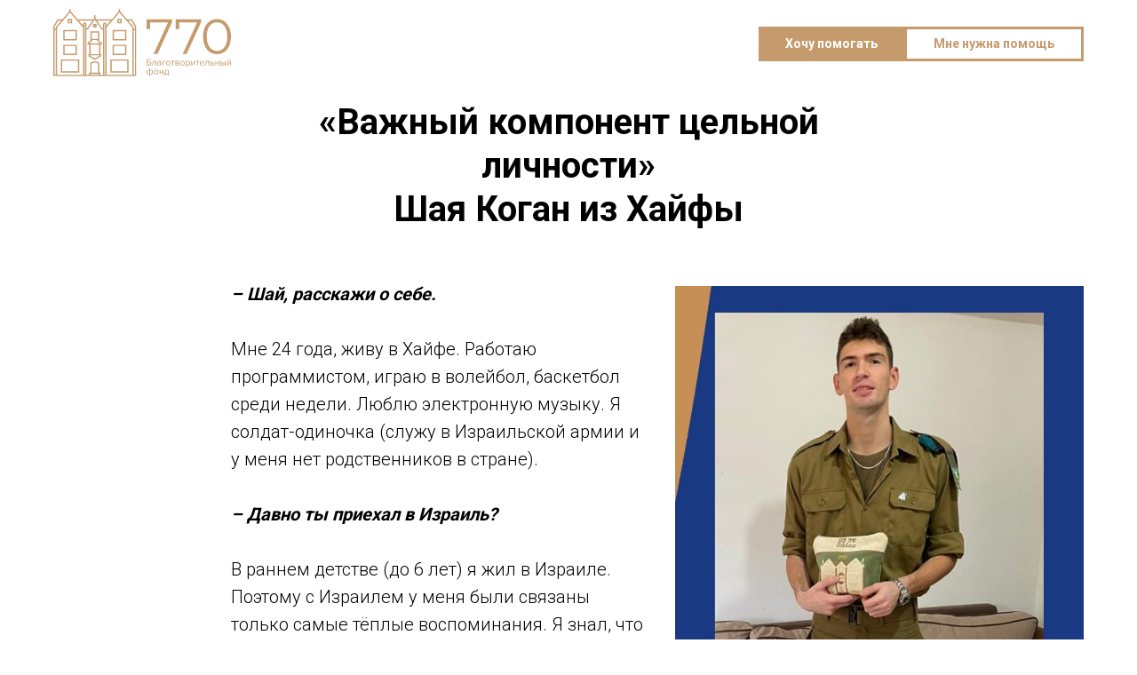

--- FILE ---
content_type: text/html; charset=UTF-8
request_url: https://fond770.ru/blog/shay_kogan
body_size: 12061
content:
<!DOCTYPE html> <html> <head> <meta charset="utf-8" /> <meta http-equiv="Content-Type" content="text/html; charset=utf-8" /> <meta name="viewport" content="width=device-width, initial-scale=1.0" /> <meta name="yandex-verification" content="64f39d2325db57be" /> <!--metatextblock--> <title>«Важный компонент цельной личности» Шая Коган из Хайфы</title> <meta name="description" content="Участник кампании «Тфилин»" /> <meta property="og:url" content="https://fond770.ru/blog/shay_kogan" /> <meta property="og:title" content="«Важный компонент цельной личности» Шая Коган из Хайфы" /> <meta property="og:description" content="Участник кампании «Тфилин»" /> <meta property="og:type" content="website" /> <meta property="og:image" content="https://static.tildacdn.one/tild6435-3437-4039-b535-373735353531/WhatsApp_Image_2022-.jpeg" /> <link rel="canonical" href="https://fond770.ru/blog/shay_kogan"> <!--/metatextblock--> <meta name="format-detection" content="telephone=no" /> <meta http-equiv="x-dns-prefetch-control" content="on"> <link rel="dns-prefetch" href="https://ws.tildacdn.com"> <link rel="dns-prefetch" href="https://static.tildacdn.one"> <link rel="shortcut icon" href="https://static.tildacdn.one/tild3365-3934-4361-b332-313466376539/favicon.ico" type="image/x-icon" /> <!-- Assets --> <script src="https://neo.tildacdn.com/js/tilda-fallback-1.0.min.js" async charset="utf-8"></script> <link rel="stylesheet" href="https://static.tildacdn.one/css/tilda-grid-3.0.min.css" type="text/css" media="all" onerror="this.loaderr='y';"/> <link rel="stylesheet" href="https://static.tildacdn.one/ws/project1512090/tilda-blocks-page26416501.min.css?t=1768185827" type="text/css" media="all" onerror="this.loaderr='y';" /> <link rel="preconnect" href="https://fonts.gstatic.com"> <link href="https://fonts.googleapis.com/css2?family=Roboto:wght@300;400;500;700&subset=latin,cyrillic" rel="stylesheet"> <link rel="stylesheet" href="https://static.tildacdn.one/css/tilda-slds-1.4.min.css" type="text/css" media="print" onload="this.media='all';" onerror="this.loaderr='y';" /> <noscript><link rel="stylesheet" href="https://static.tildacdn.one/css/tilda-slds-1.4.min.css" type="text/css" media="all" /></noscript> <link rel="stylesheet" href="https://static.tildacdn.one/css/tilda-cover-1.0.min.css" type="text/css" media="all" onerror="this.loaderr='y';" /> <link rel="stylesheet" href="https://static.tildacdn.one/css/tilda-menusub-1.0.min.css" type="text/css" media="print" onload="this.media='all';" onerror="this.loaderr='y';" /> <noscript><link rel="stylesheet" href="https://static.tildacdn.one/css/tilda-menusub-1.0.min.css" type="text/css" media="all" /></noscript> <script nomodule src="https://static.tildacdn.one/js/tilda-polyfill-1.0.min.js" charset="utf-8"></script> <script type="text/javascript">function t_onReady(func) {if(document.readyState!='loading') {func();} else {document.addEventListener('DOMContentLoaded',func);}}
function t_onFuncLoad(funcName,okFunc,time) {if(typeof window[funcName]==='function') {okFunc();} else {setTimeout(function() {t_onFuncLoad(funcName,okFunc,time);},(time||100));}}function t_throttle(fn,threshhold,scope) {return function() {fn.apply(scope||this,arguments);};}</script> <script src="https://static.tildacdn.one/js/jquery-1.10.2.min.js" charset="utf-8" onerror="this.loaderr='y';"></script> <script src="https://static.tildacdn.one/js/tilda-scripts-3.0.min.js" charset="utf-8" defer onerror="this.loaderr='y';"></script> <script src="https://static.tildacdn.one/ws/project1512090/tilda-blocks-page26416501.min.js?t=1768185827" charset="utf-8" async onerror="this.loaderr='y';"></script> <script src="https://static.tildacdn.one/js/tilda-lazyload-1.0.min.js" charset="utf-8" async onerror="this.loaderr='y';"></script> <script src="https://static.tildacdn.one/js/tilda-slds-1.4.min.js" charset="utf-8" async onerror="this.loaderr='y';"></script> <script src="https://static.tildacdn.one/js/hammer.min.js" charset="utf-8" async onerror="this.loaderr='y';"></script> <script src="https://static.tildacdn.one/js/tilda-cover-1.0.min.js" charset="utf-8" async onerror="this.loaderr='y';"></script> <script src="https://static.tildacdn.one/js/tilda-menusub-1.0.min.js" charset="utf-8" async onerror="this.loaderr='y';"></script> <script src="https://static.tildacdn.one/js/tilda-menu-1.0.min.js" charset="utf-8" async onerror="this.loaderr='y';"></script> <script src="https://static.tildacdn.one/js/tilda-skiplink-1.0.min.js" charset="utf-8" async onerror="this.loaderr='y';"></script> <script src="https://static.tildacdn.one/js/tilda-events-1.0.min.js" charset="utf-8" async onerror="this.loaderr='y';"></script> <!-- nominify begin --><meta name="yandex-verification" content="64f39d2325db57be" /><!-- nominify end --><script type="text/javascript">window.dataLayer=window.dataLayer||[];</script> <!-- Facebook Pixel Code --> <script type="text/javascript" data-tilda-cookie-type="advertising">setTimeout(function(){!function(f,b,e,v,n,t,s)
{if(f.fbq)return;n=f.fbq=function(){n.callMethod?n.callMethod.apply(n,arguments):n.queue.push(arguments)};if(!f._fbq)f._fbq=n;n.push=n;n.loaded=!0;n.version='2.0';n.agent='pltilda';n.queue=[];t=b.createElement(e);t.async=!0;t.src=v;s=b.getElementsByTagName(e)[0];s.parentNode.insertBefore(t,s)}(window,document,'script','https://connect.facebook.net/en_US/fbevents.js');fbq('init','1297025440475904');fbq('track','PageView');},2000);</script> <!-- End Facebook Pixel Code --> <script type="text/javascript">(function() {if((/bot|google|yandex|baidu|bing|msn|duckduckbot|teoma|slurp|crawler|spider|robot|crawling|facebook/i.test(navigator.userAgent))===false&&typeof(sessionStorage)!='undefined'&&sessionStorage.getItem('visited')!=='y'&&document.visibilityState){var style=document.createElement('style');style.type='text/css';style.innerHTML='@media screen and (min-width: 980px) {.t-records {opacity: 0;}.t-records_animated {-webkit-transition: opacity ease-in-out .2s;-moz-transition: opacity ease-in-out .2s;-o-transition: opacity ease-in-out .2s;transition: opacity ease-in-out .2s;}.t-records.t-records_visible {opacity: 1;}}';document.getElementsByTagName('head')[0].appendChild(style);function t_setvisRecs(){var alr=document.querySelectorAll('.t-records');Array.prototype.forEach.call(alr,function(el) {el.classList.add("t-records_animated");});setTimeout(function() {Array.prototype.forEach.call(alr,function(el) {el.classList.add("t-records_visible");});sessionStorage.setItem("visited","y");},400);}
document.addEventListener('DOMContentLoaded',t_setvisRecs);}})();</script></head> <body class="t-body" style="margin:0;"> <!--allrecords--> <div id="allrecords" class="t-records" data-hook="blocks-collection-content-node" data-tilda-project-id="1512090" data-tilda-page-id="26416501" data-tilda-page-alias="blog/shay_kogan" data-tilda-formskey="20c4fb12c95fb4507f5701542b06cd19" data-tilda-stat-scroll="yes" data-tilda-lazy="yes" data-tilda-root-zone="one" data-tilda-project-headcode="yes" data-tilda-project-country="IL"> <!--header--> <header id="t-header" class="t-records" data-hook="blocks-collection-content-node" data-tilda-project-id="1512090" data-tilda-page-id="6844146" data-tilda-page-alias="main" data-tilda-formskey="20c4fb12c95fb4507f5701542b06cd19" data-tilda-stat-scroll="yes" data-tilda-lazy="yes" data-tilda-root-zone="one" data-tilda-project-headcode="yes" data-tilda-project-country="IL"> <div id="rec120625106" class="r t-rec t-rec_pt_0 t-screenmin-1200px" style="padding-top:0px; " data-animationappear="off" data-record-type="257" data-screen-min="1200px"> <!-- T228 --> <div id="nav120625106marker"></div> <div id="nav120625106" class="t228 t228__positionabsolute " style="background-color: rgba(0,0,0,0); height:100px; " data-bgcolor-hex="#000000" data-bgcolor-rgba="rgba(0,0,0,0)" data-navmarker="nav120625106marker" data-appearoffset="" data-bgopacity-two="" data-menushadow="" data-menushadow-css="" data-bgopacity="0.0" data-menu-items-align="right" data-menu="yes"> <div class="t228__maincontainer t228__c12collumns" style="height:100px;"> <div class="t228__padding40px"></div> <div class="t228__leftside"> <div class="t228__leftcontainer"> <a href="http://fond770.ru/" class="t228__imgwrapper"> <img class="t228__imglogo t228__imglogomobile"
src="https://static.tildacdn.one/tild6632-3937-4164-b464-646131386265/Logo_1.svg"
imgfield="img"
style="max-width: 200px; width: 200px; min-width: 200px; height: auto; display: block;"
alt="Company"> </a> </div> </div> <div class="t228__centerside t228__menualign_right"> <nav class="t228__centercontainer"> <ul role="list" class="t228__list t-menu__list"> <li class="t228__list_item"
style="padding:0 15px 0 0;"> <a class="t-menu__link-item"
href="https://fond770.ru/" data-menu-submenu-hook="" data-menu-item-number="1">
Главная
</a> </li> <li class="t228__list_item"
style="padding:0 15px;"> <a class="t-menu__link-item"
href=""
aria-expanded="false" role="button" data-menu-submenu-hook="link_sub2_120625106" data-menu-item-number="2">
Фонд
</a> <div class="t-menusub" data-submenu-hook="link_sub2_120625106" data-submenu-margin="15px" data-add-submenu-arrow="on"> <div class="t-menusub__menu"> <div class="t-menusub__content"> <ul role="list" class="t-menusub__list"> <li class="t-menusub__list-item t-name t-name_xs"> <a class="t-menusub__link-item t-name t-name_xs"
href="https://fond770.ru/about" data-menu-item-number="2">О фонде</a> </li> <li class="t-menusub__list-item t-name t-name_xs"> <a class="t-menusub__link-item t-name t-name_xs"
href="https://fond770.ru/reports_2024" data-menu-item-number="2">Отчеты</a> </li> <li class="t-menusub__list-item t-name t-name_xs"> <a class="t-menusub__link-item t-name t-name_xs"
href="https://fond770.ru/news" data-menu-item-number="2">Новости</a> </li> <li class="t-menusub__list-item t-name t-name_xs"> <a class="t-menusub__link-item t-name t-name_xs"
href="https://fond770.ru/requisites" data-menu-item-number="2">Контакты</a> </li> </ul> </div> </div> </div> </li> <li class="t228__list_item"
style="padding:0 15px;"> <a class="t-menu__link-item"
href=""
aria-expanded="false" role="button" data-menu-submenu-hook="link_sub3_120625106" data-menu-item-number="3">
Кампании
</a> <div class="t-menusub" data-submenu-hook="link_sub3_120625106" data-submenu-margin="15px" data-add-submenu-arrow="on"> <div class="t-menusub__menu"> <div class="t-menusub__content"> <ul role="list" class="t-menusub__list"> <li class="t-menusub__list-item t-name t-name_xs"> <a class="t-menusub__link-item t-name t-name_xs"
href="https://fond770.ru/kompany_kashrut" data-menu-item-number="3">Кампания «Кашрут»</a> </li> <li class="t-menusub__list-item t-name t-name_xs"> <a class="t-menusub__link-item t-name t-name_xs"
href="https://fond770.ru/kompany_tfilin" data-menu-item-number="3">Кампания «Тфилин»</a> </li> <li class="t-menusub__list-item t-name t-name_xs"> <a class="t-menusub__link-item t-name t-name_xs"
href="https://fond770.ru/kompany_svechi" data-menu-item-number="3">Кампания «Субботние свечи»</a> </li> <li class="t-menusub__list-item t-name t-name_xs"> <a class="t-menusub__link-item t-name t-name_xs"
href="https://fond770.ru/kompany_mezuza" data-menu-item-number="3">Кампания «Мезуза в каждый дом»</a> </li> <li class="t-menusub__list-item t-name t-name_xs"> <a class="t-menusub__link-item t-name t-name_xs"
href="https://fond770.ru/kompany_knigi" data-menu-item-number="3">Кампания «Святые книги»</a> </li> <li class="t-menusub__list-item t-name t-name_xs"> <a class="t-menusub__link-item t-name t-name_xs"
href="https://fond770.ru/kompany_vospitanie" data-menu-item-number="3">Кампания «Воспитание»</a> </li> <li class="t-menusub__list-item t-name t-name_xs"> <a class="t-menusub__link-item t-name t-name_xs"
href="https://fond770.ru/kompany_lubov" data-menu-item-number="3">Кампания «Любовь к ближнему»</a> </li> <li class="t-menusub__list-item t-name t-name_xs"> <a class="t-menusub__link-item t-name t-name_xs"
href="https://fond770.ru/kompany_tora" data-menu-item-number="3">Кампания «Тора»</a> </li> <li class="t-menusub__list-item t-name t-name_xs"> <a class="t-menusub__link-item t-name t-name_xs"
href="https://fond770.ru/project_cdaka" data-menu-item-number="3">Кампания «Цдака»</a> </li> <li class="t-menusub__list-item t-name t-name_xs"> <a class="t-menusub__link-item t-name t-name_xs"
href="https://fond770.ru/kompany_semya" data-menu-item-number="3">Кампания «Чистота семейной жизни»</a> </li> </ul> </div> </div> </div> </li> <li class="t228__list_item"
style="padding:0 15px;"> <a class="t-menu__link-item"
href=""
aria-expanded="false" role="button" data-menu-submenu-hook="link_sub4_120625106" data-menu-item-number="4">
Проекты
</a> <div class="t-menusub" data-submenu-hook="link_sub4_120625106" data-submenu-margin="15px" data-add-submenu-arrow="on"> <div class="t-menusub__menu"> <div class="t-menusub__content"> <ul role="list" class="t-menusub__list"> <li class="t-menusub__list-item t-name t-name_xs"> <a class="t-menusub__link-item t-name t-name_xs"
href="https://fond770.ru/derher" data-menu-item-number="4">Журнал «Derher» </a> </li> <li class="t-menusub__list-item t-name t-name_xs"> <a class="t-menusub__link-item t-name t-name_xs"
href="https://fond770.ru/book/my_story" data-menu-item-number="4">Книга «Моя История» </a> </li> <li class="t-menusub__list-item t-name t-name_xs"> <a class="t-menusub__link-item t-name t-name_xs"
href="https://fond770.ru/kids" data-menu-item-number="4">Издательская программа Элины Ильясовой</a> </li> </ul> </div> </div> </div> </li> <li class="t228__list_item"
style="padding:0 0 0 15px;"> <a class="t-menu__link-item"
href="https://fond770.ru/blog" data-menu-submenu-hook="" data-menu-item-number="5">
Блог
</a> </li> </ul> </nav> </div> <div class="t228__rightside"> <div class="t228__rightcontainer"> <div class="t228__right_buttons"> <div class="t228__right_buttons_wrap"> <div class="t228__right_buttons_but"> <a
class="t-btn t-btnflex t-btnflex_type_button t-btnflex_sm"
href="https://donate.fond770.ru/"><span class="t-btnflex__text">Хочу помогать</span> <style>#rec120625106 .t-btnflex.t-btnflex_type_button {color:#ffffff;background-color:#c59b6d;--border-width:0px;border-style:none !important;box-shadow:none !important;transition-duration:0.2s;transition-property:background-color,color,border-color,box-shadow,opacity,transform,gap;transition-timing-function:ease-in-out;}</style></a> </div> <div class="t228__right_buttons_but"> <a
class="t-btn t-btnflex t-btnflex_type_button2 t-btnflex_sm"
href="/need_help"><span class="t-btnflex__text">Мне нужна помощь</span> <style>#rec120625106 .t-btnflex.t-btnflex_type_button2 {color:#c59b6d;border-style:solid !important;border-color:#c59b6d !important;--border-width:3px;box-shadow:none !important;transition-duration:0.2s;transition-property:background-color,color,border-color,box-shadow,opacity,transform,gap;transition-timing-function:ease-in-out;}</style></a> </div> </div> </div> </div> </div> <div class="t228__padding40px"> </div> </div> </div> <style>@media screen and (max-width:980px){#rec120625106 .t228__leftcontainer{padding:20px;}#rec120625106 .t228__imglogo{padding:20px 0;}#rec120625106 .t228{position:static;}}</style> <script>window.addEventListener('resize',t_throttle(function() {t_onFuncLoad('t_menu__setBGcolor',function() {t_menu__setBGcolor('120625106','.t228');});}));t_onReady(function() {t_onFuncLoad('t_menu__highlightActiveLinks',function() {t_menu__highlightActiveLinks('.t228__list_item a');});t_onFuncLoad('t228__init',function() {t228__init('120625106');});t_onFuncLoad('t_menu__setBGcolor',function() {t_menu__setBGcolor('120625106','.t228');});t_onFuncLoad('t_menu__interactFromKeyboard',function() {t_menu__interactFromKeyboard('120625106');});});</script> <style>#rec120625106 .t-menu__link-item{-webkit-transition:color 0.3s ease-in-out,opacity 0.3s ease-in-out;transition:color 0.3s ease-in-out,opacity 0.3s ease-in-out;}#rec120625106 .t-menu__link-item:not(.t-active):not(.tooltipstered):hover{color:#193983 !important;}#rec120625106 .t-menu__link-item:not(.t-active):not(.tooltipstered):focus-visible{color:#193983 !important;}@supports (overflow:-webkit-marquee) and (justify-content:inherit){#rec120625106 .t-menu__link-item,#rec120625106 .t-menu__link-item.t-active{opacity:1 !important;}}</style> <style>#rec120625106{--menusub-text-color:#ffffff;--menusub-bg:#fff;--menusub-shadow:0px 0px 20px rgba(0,0,0,0.5);--menusub-radius:0;--menusub-border:none;--menusub-width:300px;--menusub-transition:0.3s ease-in-out;--menusub-active-color:#c59b6d;--menusub-hover-color:#193983;}#rec120625106 .t-menusub__link-item,#rec120625106 .t-menusub__innermenu-link{-webkit-transition:color var(--menusub-transition),opacity var(--menusub-transition);transition:color var(--menusub-transition),opacity var(--menusub-transition);}#rec120625106 .t-menusub__link-item.t-active,#rec120625106 .t-menusub__innermenu-link.t-active{color:var(--menusub-active-color) !important;font-weight:700 !important;}#rec120625106 .t-menusub__link-item:not(.t-active):not(.tooltipstered):hover,#rec120625106 .t-menusub__innermenu-link:not(.t-active):hover{color:var(--menusub-hover-color) !important;}@supports (overflow:-webkit-marquee) and (justify-content:inherit){#rec120625106 .t-menusub__link-item,#rec120625106 .t-menusub__link-item.t-active{opacity:1 !important;}}@media screen and (max-width:980px){#rec120625106 .t-menusub__menu .t-menusub__link-item,#rec120625106 .t-menusub__menu .t-menusub__innermenu-link{color:var(--menusub-text-color) !important;}#rec120625106 .t-menusub__menu .t-menusub__link-item.t-active{color:var(--menusub-active-color) !important;}#rec120625106 .t-menusub__menu .t-menusub__list-item:has(.t-active){background-color:var(--menusub-hover-bg);}}@media screen and (max-width:980px){#rec120625106 .t-menusub__menu-wrapper{background-color:var(--menusub-bg) !important;border-radius:var(--menusub-radius) !important;border:var(--menusub-border) !important;box-shadow:var(--menusub-shadow) !important;overflow:auto;max-width:var(--mobile-max-width);}#rec120625106 .t-menusub__menu-wrapper .t-menusub__content{background-color:transparent !important;border:none !important;box-shadow:none !important;border-radius:0 !important;margin-top:0 !important;}}</style> <script>t_onReady(function() {setTimeout(function(){t_onFuncLoad('t_menusub_init',function() {t_menusub_init('120625106');});},500);});</script> <style>@media screen and (min-width:981px){#rec120625106 .t-menusub__menu{background-color:var(--menusub-bg);text-align:left;max-width:var(--menusub-width);border-radius:var(--menusub-radius);border:var(--menusub-border);box-shadow:var(--menusub-shadow);}}</style> <style> #rec120625106 a.t-menusub__link-item{font-weight:400;}</style> <style> #rec120625106 .t228__leftcontainer a{color:#ffffff;}#rec120625106 a.t-menu__link-item{color:#ffffff;font-weight:600;text-transform:uppercase;}#rec120625106 .t228__right_langs_lang a{color:#ffffff;font-weight:600;text-transform:uppercase;}</style> <style> #rec120625106 .t228__logo{color:#ffffff;}</style> </div> <div id="rec120625108" class="r t-rec t-rec_pt_0" style="padding-top:0px; " data-animationappear="off" data-record-type="257"> <!-- T228 --> <div id="nav120625108marker"></div> <div class="tmenu-mobile"> <div class="tmenu-mobile__container"> <div class="tmenu-mobile__text t-name t-name_md" field="menu_mob_title">&nbsp;</div> <button type="button"
class="t-menuburger t-menuburger_first "
aria-label="Навигационное меню"
aria-expanded="false"> <span style="background-color:#fff;"></span> <span style="background-color:#fff;"></span> <span style="background-color:#fff;"></span> <span style="background-color:#fff;"></span> </button> <script>function t_menuburger_init(recid) {var rec=document.querySelector('#rec' + recid);if(!rec) return;var burger=rec.querySelector('.t-menuburger');if(!burger) return;var isSecondStyle=burger.classList.contains('t-menuburger_second');if(isSecondStyle&&!window.isMobile&&!('ontouchend' in document)) {burger.addEventListener('mouseenter',function() {if(burger.classList.contains('t-menuburger-opened')) return;burger.classList.remove('t-menuburger-unhovered');burger.classList.add('t-menuburger-hovered');});burger.addEventListener('mouseleave',function() {if(burger.classList.contains('t-menuburger-opened')) return;burger.classList.remove('t-menuburger-hovered');burger.classList.add('t-menuburger-unhovered');setTimeout(function() {burger.classList.remove('t-menuburger-unhovered');},300);});}
burger.addEventListener('click',function() {if(!burger.closest('.tmenu-mobile')&&!burger.closest('.t450__burger_container')&&!burger.closest('.t466__container')&&!burger.closest('.t204__burger')&&!burger.closest('.t199__js__menu-toggler')) {burger.classList.toggle('t-menuburger-opened');burger.classList.remove('t-menuburger-unhovered');}});var menu=rec.querySelector('[data-menu="yes"]');if(!menu) return;var menuLinks=menu.querySelectorAll('.t-menu__link-item');var submenuClassList=['t978__menu-link_hook','t978__tm-link','t966__tm-link','t794__tm-link','t-menusub__target-link'];Array.prototype.forEach.call(menuLinks,function(link) {link.addEventListener('click',function() {var isSubmenuHook=submenuClassList.some(function(submenuClass) {return link.classList.contains(submenuClass);});if(isSubmenuHook) return;burger.classList.remove('t-menuburger-opened');});});menu.addEventListener('clickedAnchorInTooltipMenu',function() {burger.classList.remove('t-menuburger-opened');});}
t_onReady(function() {t_onFuncLoad('t_menuburger_init',function(){t_menuburger_init('120625108');});});</script> <style>.t-menuburger{position:relative;flex-shrink:0;width:28px;height:20px;padding:0;border:none;background-color:transparent;outline:none;-webkit-transform:rotate(0deg);transform:rotate(0deg);transition:transform .5s ease-in-out;cursor:pointer;z-index:999;}.t-menuburger span{display:block;position:absolute;width:100%;opacity:1;left:0;-webkit-transform:rotate(0deg);transform:rotate(0deg);transition:.25s ease-in-out;height:3px;background-color:#000;}.t-menuburger span:nth-child(1){top:0px;}.t-menuburger span:nth-child(2),.t-menuburger span:nth-child(3){top:8px;}.t-menuburger span:nth-child(4){top:16px;}.t-menuburger__big{width:42px;height:32px;}.t-menuburger__big span{height:5px;}.t-menuburger__big span:nth-child(2),.t-menuburger__big span:nth-child(3){top:13px;}.t-menuburger__big span:nth-child(4){top:26px;}.t-menuburger__small{width:22px;height:14px;}.t-menuburger__small span{height:2px;}.t-menuburger__small span:nth-child(2),.t-menuburger__small span:nth-child(3){top:6px;}.t-menuburger__small span:nth-child(4){top:12px;}.t-menuburger-opened span:nth-child(1){top:8px;width:0%;left:50%;}.t-menuburger-opened span:nth-child(2){-webkit-transform:rotate(45deg);transform:rotate(45deg);}.t-menuburger-opened span:nth-child(3){-webkit-transform:rotate(-45deg);transform:rotate(-45deg);}.t-menuburger-opened span:nth-child(4){top:8px;width:0%;left:50%;}.t-menuburger-opened.t-menuburger__big span:nth-child(1){top:6px;}.t-menuburger-opened.t-menuburger__big span:nth-child(4){top:18px;}.t-menuburger-opened.t-menuburger__small span:nth-child(1),.t-menuburger-opened.t-menuburger__small span:nth-child(4){top:6px;}@media (hover),(min-width:0\0){.t-menuburger_first:hover span:nth-child(1){transform:translateY(1px);}.t-menuburger_first:hover span:nth-child(4){transform:translateY(-1px);}.t-menuburger_first.t-menuburger__big:hover span:nth-child(1){transform:translateY(3px);}.t-menuburger_first.t-menuburger__big:hover span:nth-child(4){transform:translateY(-3px);}}.t-menuburger_second span:nth-child(2),.t-menuburger_second span:nth-child(3){width:80%;left:20%;right:0;}@media (hover),(min-width:0\0){.t-menuburger_second.t-menuburger-hovered span:nth-child(2),.t-menuburger_second.t-menuburger-hovered span:nth-child(3){animation:t-menuburger-anim 0.3s ease-out normal forwards;}.t-menuburger_second.t-menuburger-unhovered span:nth-child(2),.t-menuburger_second.t-menuburger-unhovered span:nth-child(3){animation:t-menuburger-anim2 0.3s ease-out normal forwards;}}.t-menuburger_second.t-menuburger-opened span:nth-child(2),.t-menuburger_second.t-menuburger-opened span:nth-child(3){left:0;right:0;width:100%!important;}.t-menuburger_third span:nth-child(4){width:70%;left:unset;right:0;}@media (hover),(min-width:0\0){.t-menuburger_third:not(.t-menuburger-opened):hover span:nth-child(4){width:100%;}}.t-menuburger_third.t-menuburger-opened span:nth-child(4){width:0!important;right:50%;}.t-menuburger_fourth{height:12px;}.t-menuburger_fourth.t-menuburger__small{height:8px;}.t-menuburger_fourth.t-menuburger__big{height:18px;}.t-menuburger_fourth span:nth-child(2),.t-menuburger_fourth span:nth-child(3){top:4px;opacity:0;}.t-menuburger_fourth span:nth-child(4){top:8px;}.t-menuburger_fourth.t-menuburger__small span:nth-child(2),.t-menuburger_fourth.t-menuburger__small span:nth-child(3){top:3px;}.t-menuburger_fourth.t-menuburger__small span:nth-child(4){top:6px;}.t-menuburger_fourth.t-menuburger__small span:nth-child(2),.t-menuburger_fourth.t-menuburger__small span:nth-child(3){top:3px;}.t-menuburger_fourth.t-menuburger__small span:nth-child(4){top:6px;}.t-menuburger_fourth.t-menuburger__big span:nth-child(2),.t-menuburger_fourth.t-menuburger__big span:nth-child(3){top:6px;}.t-menuburger_fourth.t-menuburger__big span:nth-child(4){top:12px;}@media (hover),(min-width:0\0){.t-menuburger_fourth:not(.t-menuburger-opened):hover span:nth-child(1){transform:translateY(1px);}.t-menuburger_fourth:not(.t-menuburger-opened):hover span:nth-child(4){transform:translateY(-1px);}.t-menuburger_fourth.t-menuburger__big:not(.t-menuburger-opened):hover span:nth-child(1){transform:translateY(3px);}.t-menuburger_fourth.t-menuburger__big:not(.t-menuburger-opened):hover span:nth-child(4){transform:translateY(-3px);}}.t-menuburger_fourth.t-menuburger-opened span:nth-child(1),.t-menuburger_fourth.t-menuburger-opened span:nth-child(4){top:4px;}.t-menuburger_fourth.t-menuburger-opened span:nth-child(2),.t-menuburger_fourth.t-menuburger-opened span:nth-child(3){opacity:1;}@keyframes t-menuburger-anim{0%{width:80%;left:20%;right:0;}50%{width:100%;left:0;right:0;}100%{width:80%;left:0;right:20%;}}@keyframes t-menuburger-anim2{0%{width:80%;left:0;}50%{width:100%;right:0;left:0;}100%{width:80%;left:20%;right:0;}}</style> </div> </div> <style>.tmenu-mobile{background-color:#111;display:none;width:100%;top:0;z-index:990;}.tmenu-mobile_positionfixed{position:fixed;}.tmenu-mobile__text{color:#fff;}.tmenu-mobile__container{min-height:64px;padding:20px;position:relative;box-sizing:border-box;display:-webkit-flex;display:-ms-flexbox;display:flex;-webkit-align-items:center;-ms-flex-align:center;align-items:center;-webkit-justify-content:space-between;-ms-flex-pack:justify;justify-content:space-between;}.tmenu-mobile__list{display:block;}.tmenu-mobile__burgerlogo{display:inline-block;font-size:24px;font-weight:400;white-space:nowrap;vertical-align:middle;}.tmenu-mobile__imglogo{height:auto;display:block;max-width:300px!important;box-sizing:border-box;padding:0;margin:0 auto;}@media screen and (max-width:980px){.tmenu-mobile__menucontent_hidden{display:none;height:100%;}.tmenu-mobile{display:block;}}@media screen and (max-width:980px){#rec120625108 .t-menuburger{-webkit-order:1;-ms-flex-order:1;order:1;}}</style> <style> #rec120625108 .tmenu-mobile__burgerlogo a{color:#ffffff;}</style> <style> #rec120625108 .tmenu-mobile__burgerlogo__title{color:#ffffff;}</style> <div id="nav120625108" class="t228 t228__positionfixed t228__beforeready tmenu-mobile__menucontent_hidden" style="background-color: rgba(33,33,33,0.95); height:90px; " data-bgcolor-hex="#212121" data-bgcolor-rgba="rgba(33,33,33,0.95)" data-navmarker="nav120625108marker" data-appearoffset="700px" data-bgopacity-two="" data-menushadow="" data-menushadow-css="" data-bgopacity="0.95" data-menu-items-align="center" data-menu="yes"> <div class="t228__maincontainer " style="height:90px;"> <div class="t228__padding40px"></div> <div class="t228__leftside"> <div class="t228__leftcontainer"> <a href="http://fond770.ru/" class="t228__imgwrapper"> <img class="t228__imglogo t228__imglogomobile"
src="https://static.tildacdn.one/tild3939-3637-4462-a431-336136613434/Logo_2.svg"
imgfield="img"
style="max-width: 150px; width: 150px; min-width: 150px; height: auto; display: block;"
alt="Company"> </a> </div> </div> <div class="t228__centerside "> <nav class="t228__centercontainer"> <ul role="list" class="t228__list t-menu__list t228__list_hidden"> <li class="t228__list_item"
style="padding:0 15px 0 0;"> <a class="t-menu__link-item"
href="http://fond770.tilda.ws" data-menu-submenu-hook="" data-menu-item-number="1">
Главная
</a> </li> <li class="t228__list_item"
style="padding:0 15px;"> <a class="t-menu__link-item"
href=""
aria-expanded="false" role="button" data-menu-submenu-hook="link_sub2_120625108" data-menu-item-number="2">
Фонд
</a> <div class="t-menusub" data-submenu-hook="link_sub2_120625108" data-submenu-margin="15px" data-add-submenu-arrow="on"> <div class="t-menusub__menu"> <div class="t-menusub__content"> <ul role="list" class="t-menusub__list"> <li class="t-menusub__list-item t-name t-name_xs"> <a class="t-menusub__link-item t-name t-name_xs"
href="https://fond770.ru/about" data-menu-item-number="2">О фонде</a> </li> <li class="t-menusub__list-item t-name t-name_xs"> <a class="t-menusub__link-item t-name t-name_xs"
href="https://fond770.ru/reports_2024" data-menu-item-number="2">Отчеты</a> </li> <li class="t-menusub__list-item t-name t-name_xs"> <a class="t-menusub__link-item t-name t-name_xs"
href="https://fond770.ru/news" data-menu-item-number="2">Новости</a> </li> <li class="t-menusub__list-item t-name t-name_xs"> <a class="t-menusub__link-item t-name t-name_xs"
href="https://fond770.ru/requisites" data-menu-item-number="2">Контакты</a> </li> </ul> </div> </div> </div> </li> <li class="t228__list_item"
style="padding:0 15px;"> <a class="t-menu__link-item"
href=""
aria-expanded="false" role="button" data-menu-submenu-hook="link_sub3_120625108" data-menu-item-number="3">
Кампании
</a> <div class="t-menusub" data-submenu-hook="link_sub3_120625108" data-submenu-margin="15px" data-add-submenu-arrow="on"> <div class="t-menusub__menu"> <div class="t-menusub__content"> <ul role="list" class="t-menusub__list"> <li class="t-menusub__list-item t-name t-name_xs"> <a class="t-menusub__link-item t-name t-name_xs"
href="https://fond770.ru/kompany_kashrut" data-menu-item-number="3">Кампания «Кашрут»</a> </li> <li class="t-menusub__list-item t-name t-name_xs"> <a class="t-menusub__link-item t-name t-name_xs"
href="https://fond770.ru/kompany_tfilin" data-menu-item-number="3">Кампания «Тфилин»</a> </li> <li class="t-menusub__list-item t-name t-name_xs"> <a class="t-menusub__link-item t-name t-name_xs"
href="https://fond770.ru/kompany_svechi" data-menu-item-number="3">Кампания «Субботние свечи»</a> </li> <li class="t-menusub__list-item t-name t-name_xs"> <a class="t-menusub__link-item t-name t-name_xs"
href="https://fond770.ru/kompany_mezuza" data-menu-item-number="3">Кампания «Мезуза в каждый дом»</a> </li> <li class="t-menusub__list-item t-name t-name_xs"> <a class="t-menusub__link-item t-name t-name_xs"
href="https://fond770.ru/kompany_knigi" data-menu-item-number="3">Кампания «Святые книги»</a> </li> <li class="t-menusub__list-item t-name t-name_xs"> <a class="t-menusub__link-item t-name t-name_xs"
href="https://fond770.ru/kompany_vospitanie" data-menu-item-number="3">Кампания «Воспитание»</a> </li> <li class="t-menusub__list-item t-name t-name_xs"> <a class="t-menusub__link-item t-name t-name_xs"
href="https://fond770.ru/kompany_lubov" data-menu-item-number="3">Кампания «Любовь к ближнему»</a> </li> <li class="t-menusub__list-item t-name t-name_xs"> <a class="t-menusub__link-item t-name t-name_xs"
href="https://fond770.ru/kompany_tora" data-menu-item-number="3">Кампания «Тора»</a> </li> <li class="t-menusub__list-item t-name t-name_xs"> <a class="t-menusub__link-item t-name t-name_xs"
href="https://fond770.ru/project_cdaka" data-menu-item-number="3">Кампания «Цдака»</a> </li> <li class="t-menusub__list-item t-name t-name_xs"> <a class="t-menusub__link-item t-name t-name_xs"
href="https://fond770.ru/kompany_semya" data-menu-item-number="3">Кампания «Чистота семейной жизни»</a> </li> </ul> </div> </div> </div> </li> <li class="t228__list_item"
style="padding:0 15px;"> <a class="t-menu__link-item"
href=""
aria-expanded="false" role="button" data-menu-submenu-hook="link_sub4_120625108" data-menu-item-number="4">
Проекты
</a> <div class="t-menusub" data-submenu-hook="link_sub4_120625108" data-submenu-margin="15px" data-add-submenu-arrow="on"> <div class="t-menusub__menu"> <div class="t-menusub__content"> <ul role="list" class="t-menusub__list"> <li class="t-menusub__list-item t-name t-name_xs"> <a class="t-menusub__link-item t-name t-name_xs"
href="https://fond770.ru/derher" data-menu-item-number="4">Журнал «Derher» </a> </li> <li class="t-menusub__list-item t-name t-name_xs"> <a class="t-menusub__link-item t-name t-name_xs"
href="https://fond770.ru/book/my_story" data-menu-item-number="4">Книга «Моя История» </a> </li> <li class="t-menusub__list-item t-name t-name_xs"> <a class="t-menusub__link-item t-name t-name_xs"
href="https://fond770.ru/kids" data-menu-item-number="4">Издательская программа Элины Ильясовой</a> </li> </ul> </div> </div> </div> </li> <li class="t228__list_item"
style="padding:0 0 0 15px;"> <a class="t-menu__link-item"
href="https://fond770.ru/blog" data-menu-submenu-hook="" data-menu-item-number="5">
Блог
</a> </li> </ul> </nav> </div> <div class="t228__rightside"> <div class="t228__rightcontainer"> <div class="t228__right_buttons"> <div class="t228__right_buttons_wrap"> <div class="t228__right_buttons_but"> <a
class="t-btn t-btnflex t-btnflex_type_button t-btnflex_sm"
href="https://donate.fond770.ru/"><span class="t-btnflex__text">Хочу помогать</span> <style>#rec120625108 .t-btnflex.t-btnflex_type_button {color:#ffffff;background-color:#c59b6d;--border-width:0px;border-style:none !important;box-shadow:none !important;transition-duration:0.2s;transition-property:background-color,color,border-color,box-shadow,opacity,transform,gap;transition-timing-function:ease-in-out;}</style></a> </div> <div class="t228__right_buttons_but"> <a
class="t-btn t-btnflex t-btnflex_type_button2 t-btnflex_sm"
href="/need_help"><span class="t-btnflex__text">Мне нужна помощь</span> <style>#rec120625108 .t-btnflex.t-btnflex_type_button2 {color:#ffffff;border-style:solid !important;border-color:#c59b6d !important;--border-width:2px;box-shadow:none !important;transition-duration:0.2s;transition-property:background-color,color,border-color,box-shadow,opacity,transform,gap;transition-timing-function:ease-in-out;}</style></a> </div> </div> </div> </div> </div> <div class="t228__padding40px"> </div> </div> </div> <style>@media screen and (max-width:980px){#rec120625108 .t228__leftcontainer{padding:20px;}#rec120625108 .t228__imglogo{padding:20px 0;}#rec120625108 .t228{position:static;}}</style> <script>window.addEventListener('load',function() {t_onFuncLoad('t228_setWidth',function() {t228_setWidth('120625108');});});window.addEventListener('resize',t_throttle(function() {t_onFuncLoad('t228_setWidth',function() {t228_setWidth('120625108');});t_onFuncLoad('t_menu__setBGcolor',function() {t_menu__setBGcolor('120625108','.t228');});}));t_onReady(function() {t_onFuncLoad('t_menu__highlightActiveLinks',function() {t_menu__highlightActiveLinks('.t228__list_item a');});t_onFuncLoad('t_menu__findAnchorLinks',function() {t_menu__findAnchorLinks('120625108','.t228__list_item a');});t_onFuncLoad('t228__init',function() {t228__init('120625108');});t_onFuncLoad('t_menu__setBGcolor',function() {t_menu__setBGcolor('120625108','.t228');});t_onFuncLoad('t_menu__interactFromKeyboard',function() {t_menu__interactFromKeyboard('120625108');});t_onFuncLoad('t228_setWidth',function() {t228_setWidth('120625108');});var rec=document.querySelector('#rec120625108');if(!rec) return;t_onFuncLoad('t_menu__showFixedMenu',function() {var el=rec.querySelector('.t228');if(el) el.classList.remove('t228__beforeready');t_menu__showFixedMenu('120625108','.t228');window.addEventListener('scroll',t_throttle(function() {t_menu__showFixedMenu('120625108','.t228');}));});t_onFuncLoad('t_menu__createMobileMenu',function() {t_menu__createMobileMenu('120625108','.t228');});});</script> <style>#rec120625108 .t-menu__link-item{-webkit-transition:color 0.3s ease-in-out,opacity 0.3s ease-in-out;transition:color 0.3s ease-in-out,opacity 0.3s ease-in-out;}#rec120625108 .t-menu__link-item.t-active:not(.t978__menu-link){color:#ffffff !important;}#rec120625108 .t-menu__link-item:not(.t-active):not(.tooltipstered):hover{color:#c59b6d !important;}#rec120625108 .t-menu__link-item:not(.t-active):not(.tooltipstered):focus-visible{color:#c59b6d !important;}@supports (overflow:-webkit-marquee) and (justify-content:inherit){#rec120625108 .t-menu__link-item,#rec120625108 .t-menu__link-item.t-active{opacity:1 !important;}}</style> <style>#rec120625108{--menusub-text-color:#ffffff;--menusub-bg:#212121;--menusub-shadow:0px 0px 20px rgba(0,0,0,0.5);--menusub-radius:0;--menusub-border:none;--menusub-width:300px;--menusub-transition:0.3s ease-in-out;--menusub-active-color:#c59b6d;--menusub-hover-color:#c1d1f7;}#rec120625108 .t-menusub__link-item,#rec120625108 .t-menusub__innermenu-link{-webkit-transition:color var(--menusub-transition),opacity var(--menusub-transition);transition:color var(--menusub-transition),opacity var(--menusub-transition);}#rec120625108 .t-menusub__link-item.t-active,#rec120625108 .t-menusub__innermenu-link.t-active{color:var(--menusub-active-color) !important;}#rec120625108 .t-menusub__link-item:not(.t-active):not(.tooltipstered):hover,#rec120625108 .t-menusub__innermenu-link:not(.t-active):hover{color:var(--menusub-hover-color) !important;}@supports (overflow:-webkit-marquee) and (justify-content:inherit){#rec120625108 .t-menusub__link-item,#rec120625108 .t-menusub__link-item.t-active{opacity:1 !important;}}@media screen and (max-width:980px){#rec120625108 .t-menusub__menu .t-menusub__link-item,#rec120625108 .t-menusub__menu .t-menusub__innermenu-link{color:var(--menusub-text-color) !important;}#rec120625108 .t-menusub__menu .t-menusub__link-item.t-active{color:var(--menusub-active-color) !important;}#rec120625108 .t-menusub__menu .t-menusub__list-item:has(.t-active){background-color:var(--menusub-hover-bg);}}#rec120625108 .t-menusub__menu_top:after{border-top-color:var(--menusub-bg);}#rec120625108 .t-menusub__menu_bottom:after{border-bottom-color:var(--menusub-bg);}@media screen and (max-width:980px){#rec120625108 .t-menusub__menu-wrapper{background-color:var(--menusub-bg) !important;border-radius:var(--menusub-radius) !important;border:var(--menusub-border) !important;box-shadow:var(--menusub-shadow) !important;overflow:auto;max-width:var(--mobile-max-width);}#rec120625108 .t-menusub__menu-wrapper .t-menusub__content{background-color:transparent !important;border:none !important;box-shadow:none !important;border-radius:0 !important;margin-top:0 !important;}}</style> <script>t_onReady(function() {setTimeout(function(){t_onFuncLoad('t_menusub_init',function() {t_menusub_init('120625108');});},500);});</script> <style>@media screen and (min-width:981px){#rec120625108 .t-menusub__menu{background-color:var(--menusub-bg);text-align:left;max-width:var(--menusub-width);border-radius:var(--menusub-radius);border:var(--menusub-border);box-shadow:var(--menusub-shadow);}}</style> <style> #rec120625108 a.t-menusub__link-item{color:#ffffff;font-weight:400;}</style> <style> #rec120625108 .t228__leftcontainer a{color:#ffffff;}#rec120625108 a.t-menu__link-item{color:#ffffff;font-weight:600;text-transform:uppercase;}#rec120625108 .t228__right_langs_lang a{color:#ffffff;font-weight:600;text-transform:uppercase;}#rec120625108 .t228__right_descr{font-size:18px;color:#ffffff;}</style> <style> #rec120625108 .t228__logo{color:#ffffff;}</style> </div> </header> <!--/header--> <div id="rec426326601" class="r t-rec t-rec_pt_105 t-rec_pb_30" style="padding-top:105px;padding-bottom:30px; " data-record-type="255"> <!-- T225 --> <div class="t225"> <div class="t-container t-align_left"> <div class="t-col t-col_8 t-prefix_2"> <h1 class="t225__title t-title t-title_md" field="title"><div style="font-size:40px;text-align:center;" data-customstyle="yes"> «Важный компонент цельной личности»<br /> Шая Коган из Хайфы <br /></div></h1> </div> </div> </div> <style> #rec426326601 .t225__uptitle{color:#b3b3b3;text-transform:uppercase;}</style> </div> <div id="rec426326602" class="r t-rec t-rec_pt_15 t-rec_pb_15" style="padding-top:15px;padding-bottom:15px; " data-record-type="182"> <!-- T167 --> <div class="t167"> <div class="t-container"> <div class="t-prefix_2 t-col t-col_10"> <div class="t-col t-col_5 t167__imgblock" itemscope itemtype="http://schema.org/ImageObject"> <meta itemprop="image" content="https://static.tildacdn.one/tild6138-6434-4630-a134-653564613339/WhatsApp_Image_2022-.jpeg"> <img class="t167__img t-img"
src="https://thb.tildacdn.one/tild6138-6434-4630-a134-653564613339/-/empty/WhatsApp_Image_2022-.jpeg" data-original="https://static.tildacdn.one/tild6138-6434-4630-a134-653564613339/WhatsApp_Image_2022-.jpeg"
imgfield="img" data-tu-max-width="920" data-tu-max-height="920"
alt=""> <div class="t167__imgdescr t-descr" field="imgdescr" itemprop="description"></div> </div> <div class="t-col t-col_8" style="margin:0; float:none; display:inherit;"> <div field="text" class="t167__text t-text t-text_md"> <strong><em data-redactor-tag="em">– Шай, расскажи о себе.</em> <br /></strong><br /> Мне 24 года, живу в Хайфе. Работаю программистом, играю в волейбол, баскетбол среди недели. Люблю электронную музыку. Я солдат-одиночка (служу в Израильской армии и у меня нет родственников в стране). <br /><br /> <strong><em data-redactor-tag="em">– Давно ты приехал в Израиль?</em> <br /></strong><br /> В раннем детстве (до 6 лет) я жил в Израиле. Поэтому с Израилем у меня были связаны только самые тёплые воспоминания. Я знал, что рано или поздно обязательно вернусь. Я репатриировался в Израиль в 22 года, после того как закончил университет. <br /><br /> <strong><em data-redactor-tag="em">– Ты здесь один. Сложно ли жить в стране без родных и близких?</em> <br /></strong><br /> Это очень подходящая страна для современной молодежи, тут никогда не соскучишься. Удивительное сочетание религии и современности. <br /><br /> Тут есть масса программ для любых возрастов: «Села», «Маса», ульпаны. После начала одной из программ появляется много друзей, что серьезно поддерживает в дальнейшем. Израиль очень помогает новым репатриантом, так что тут не пропадёшь. И израильтяне сами по себе любят помогать. Поэтому нельзя сказать, что тут сложно. <br /><br /> <strong><em data-redactor-tag="em">– Как ты попал в синагогу Хабад бе алия Хайфа?</em> <br /></strong><br /> Я закончил еврейскую школу в Украине и потом ходил на еврейские программы (Stars, разные семинары), поэтому был знаком с Хабадом ещё с ранних лет. Весь Хабад связан, все – одна тусовка, все знают друг друга. Так я и попал в Хабад в Хайфе. <br /><br /> <strong><em data-redactor-tag="em">– Чем тебе нравится именно эта община?</em> <br /></strong><br /> Очень комфортно проводить время с еврейскими ребятами, я с ними на одной волне.<br /></div> </div> </div> </div> </div> </div> <div id="rec426326604" class="r t-rec t-rec_pt_15 t-rec_pb_15" style="padding-top:15px;padding-bottom:15px; " data-record-type="182"> <!-- T167 --> <div class="t167"> <div class="t-container"> <div class="t-prefix_2 t-col t-col_10"> <div class="t-col t-col_5 t167__imgblock" itemscope itemtype="http://schema.org/ImageObject"> <meta itemprop="image" content="https://static.tildacdn.one/tild3139-3331-4531-b739-306436303237/WhatsApp_Image_2022-.jpeg"> <img class="t167__img t-img"
src="https://thb.tildacdn.one/tild3139-3331-4531-b739-306436303237/-/empty/WhatsApp_Image_2022-.jpeg" data-original="https://static.tildacdn.one/tild3139-3331-4531-b739-306436303237/WhatsApp_Image_2022-.jpeg"
imgfield="img" data-tu-max-width="920" data-tu-max-height="920"
alt=""> <div class="t167__imgdescr t-descr" field="imgdescr" itemprop="description"></div> </div> <div class="t-col t-col_8" style="margin:0; float:none; display:inherit;"> <div field="text" class="t167__text t-text t-text_md"><em><strong data-redactor-tag="strong">– Как ты принял решение соблюдать заповедь тфилин?</strong></em> <br /><br /> Я понимал, что мне чего-то не хватает. Не чувствовал полноценность. Тфилин был именно тем компонентом, который мне нужен был. Надевая тфилин, я чувствую уверенность и помощь Свыше. Поэтому я стараюсь его надевать с самого утра, чтобы получить особенный заряд на целый день. <br /><br /> Я советую всем парням, кто думал и почему-то не решался, начать соблюдать именно эту заповедь. Вы увидите, как скоро она будет давать потрясающий эффект. И тем более это одна из основных заповедей. <br /><br /> <strong><em data-redactor-tag="em">– Что ты хотел бы сказать Фонду «770»?</em> <br /></strong><br /> Я хочу поблагодарить Фонд «770» за предоставленную возможность соблюдать заповедь тфилин! Без вашей помощи я бы еще не скоро приобрел тфилин, так как у меня не было средств для его покупки. <br /><br /> Желаю вам процветания, развития всех проектов! Больше мицвот! <br /><br /></div> </div> </div> </div> </div> </div> <div id="rec426326607" class="r t-rec t-rec_pt_0 t-rec_pb_0" style="padding-top:0px;padding-bottom:0px; " data-record-type="363"> <!-- T029 --> <div class="t029"> <div class="t029__container t-container"> <div class="t029__col t-col t-col_8"> <div class="t029__linewrapper" style="opacity:0.2;"> <div class="t029__opacity t029__opacity_left" style="background-image: linear-gradient(to left, #000000, rgba(0,0,0,0));"></div> <div class="t-divider t029__line" style="background: #000000;"></div> <div class="t029__opacity t029__opacity_right" style="background-image: linear-gradient(to right, #000000, rgba(0,0,0,0));"></div> </div> </div> </div> </div> </div> <div id="rec426326608" class="r t-rec t-rec_pt_0 t-rec_pb_0" style="padding-top:0px;padding-bottom:0px; " data-record-type="106"> <!-- T004 --> <div class="t004"> <div class="t-container "> <div class="t-col t-col_8 t-prefix_2"> <div field="text" class="t-text t-text_md "><strong>Беседовала:<br /></strong>Аэлет Куперман<br /><br /></div> </div> </div> </div> </div> <div id="rec426326609" class="r t-rec t-rec_pt_0 t-rec_pb_0" style="padding-top:0px;padding-bottom:0px; " data-record-type="581"> <!-- cover --> <div class="t-cover" id="recorddiv426326609"bgimgfield="img"style="height:260px;background-image:url('https://thb.tildacdn.one/tild3035-6139-4165-a435-323761313165/-/resize/20x/_4.jpg');"> <div class="t-cover__carrier" id="coverCarry426326609"data-content-cover-id="426326609"data-content-cover-bg="https://static.tildacdn.one/tild3035-6139-4165-a435-323761313165/_4.jpg"data-display-changed="true"data-content-cover-height="260px"data-content-cover-parallax=""data-content-use-image-for-mobile-cover=""style="height:260px;background-attachment:scroll; "itemscope itemtype="http://schema.org/ImageObject"><meta itemprop="image" content="https://static.tildacdn.one/tild3035-6139-4165-a435-323761313165/_4.jpg"></div> <div class="t-cover__filter" style="height:260px;background-image: linear-gradient(to bottom, rgba(25,57,131,0.80), rgba(25,57,131,0.80));"></div> <div class="t-container"> <div class="t-col t-col_10 t-prefix_1 t-align_center"> <div class="t-cover__wrapper t-valign_middle" style="height:260px; position: relative;z-index:1;"> <div class="t581"> <div data-hook-content="covercontent"> <div class="t581__wrapper t-align_center"> <div class="t581__title t-title t-title_sm t-margin_auto" field="title"><div style="font-size:38px;" data-customstyle="yes">Вы можете помочь <br />Благотворительному Фонду «770» <br /></div></div> <div class="t581__descr t-descr t-descr_xl t-margin_auto" field="descr">Нажмите на кнопку ниже и сделайте пожертвование на один из проектов <br /></div> <div class="t581__buttons"> <div class="t581__buttons-wrapper t-margin_auto"> <svg role="presentation" class="t581__arrow-icon_mobile" style="fill:#ffffff;" xmlns="http://www.w3.org/2000/svg" viewBox="0 0 35 70"><path d="M31.5 47c-1.1-.9-2.7-.7-3.5.4L20.2 57V5.8c0-1.4-1.1-2.5-2.5-2.5s-2.5 1.1-2.5 2.5V57l-7.8-9.7c-.8-1-2.4-1.2-3.5-.3-1.1.9-1.2 2.4-.4 3.5l12.2 15.2c.5.6 1.2.9 1.9.9s1.5-.3 1.9-.9l12.2-15.2c1-1.1.9-2.6-.2-3.5z"/></svg> <svg role="presentation" class="t581__arrow-icon " style="fill:#ffffff; " xmlns="http://www.w3.org/2000/svg" viewBox="0 0 80 180"><path d="M54.1 109c-.8 0-1.6-.4-2-1.1-.8-1.1-.5-2.7.6-3.5 1.3-.9 6.8-4 11.6-6.6-15.9-1.3-29.2-8.3-38.5-20.2C8.9 56 8.5 24.1 13.2 3.4c.3-1.3 1.7-2.2 3-1.9 1.3.3 2.2 1.7 1.9 3-4.5 19.6-4.2 49.8 11.6 70 9 11.5 21.5 17.7 37.2 18.4l-1.8-2.3c-1.4-1.7-2.7-3.4-4.1-5.1-.7-.9-1.5-1.9-2.3-2.9-.9-1.1-.7-2.6.4-3.5 1.1-.9 2.6-.7 3.5.4 0 0 0 .1.1.1l6.4 7.9c.5.5.9 1.1 1.4 1.7 1.5 1.8 3.1 3.6 4.4 5.6 0 .1.1.1.1.2.1.3.2.5.3.8v.6c0 .2-.1.4-.2.6-.1.1-.1.3-.2.4-.1.2-.3.4-.5.6-.1.1-.3.2-.5.3-.1 0-.1.1-.2.1-1.2.6-16 8.6-18.1 10-.5.5-1 .6-1.5.6z"/></svg> <div class="t581__buttons-flex"> <a
class="t-btn t-btnflex t-btnflex_type_button t-btnflex_md"
href="https://donate.fond770.ru/"><span class="t-btnflex__text">Помочь</span> <style>#rec426326609 .t-btnflex.t-btnflex_type_button {color:#ffffff;background-color:#c59b6d;--border-width:0px;border-style:none !important;border-radius:100px;box-shadow:none !important;transition-duration:0.2s;transition-property:background-color,color,border-color,box-shadow,opacity,transform,gap;transition-timing-function:ease-in-out;}</style></a> </div> </div> </div> </div> </div> </div> </div> </div> </div> </div> <style> #rec426326609 .t581__descr{max-width:600px;}</style> </div> <!--footer--> <footer id="t-footer" class="t-records" data-hook="blocks-collection-content-node" data-tilda-project-id="1512090" data-tilda-page-id="6844162" data-tilda-page-alias="footer" data-tilda-formskey="20c4fb12c95fb4507f5701542b06cd19" data-tilda-stat-scroll="yes" data-tilda-lazy="yes" data-tilda-root-zone="one" data-tilda-project-headcode="yes" data-tilda-project-country="IL"> <div id="rec345573338" class="r t-rec t-rec_pt_75 t-rec_pb_45" style="padding-top:75px;padding-bottom:45px;background-color:#171717; " data-animationappear="off" data-record-type="464" data-bg-color="#171717"> <!-- T464 --> <div class="t464"> <div class="t-container t-align_left"> <div class="t464__col t-col t-col_4"> <img class="t464__logo t-img"
src="https://thb.tildacdn.one/tild6232-6238-4238-b065-366164653166/-/empty/770_stamp_3.png" data-original="https://static.tildacdn.one/tild6232-6238-4238-b065-366164653166/770_stamp_3.png"
imgfield="img"
alt="Меню"> <div class="t464__text t-descr t-descr_xxs" field="text"><div style="color: rgb(255, 255, 255);" data-customstyle="yes"><strong>Благотворительный фонд "770"</strong><br /><strong>ИНН: 9715345754</strong><br /><strong>КПП: 771501001</strong><br /><strong>ОГРН: 1197700007042</strong><br /><br /><strong>Адрес:</strong><br /><strong>ул. Образцова, 19, строение 1</strong><br /><strong>г. Москва, 127055</strong><br /><br /><strong><a href="mailto:charity770rus@gmail.com">charity770rus@gmail.com</a></strong><br /><strong><a href="https://fond770.ru/requisites">Реквизиты</a></strong><br />Copyright&nbsp;©&nbsp;2026 Israchem Ltd. All rights reserved.</div></div> </div> <div class="t464__floatbeaker_lr3"></div> <div> <div class="t464__col t-col t-col_2 t-prefix_4"> <div class="t464__title t-name t-name_xs" field="title">Меню</div> <div class="t464__descr t-descr t-descr_xxs" field="descr"><ul> <li> <a href="https://fond770.ru/" style=""><strong>Главная</strong></a></li> <li><strong><a href="https://fond770.ru/blog" style="" data-redactor-tag="a">Блог</a></strong></li><li><a href="https://fond770.ru/reports" style=""><strong data-redactor-tag="strong">Отчеты</strong></a></li><li><a href="http://donate.fond770.ru" style=""><strong>Поддержать</strong></a></li></ul></div> </div> <div class="t464__col t-col t-col_2"> <div class="t464__title t-name t-name_xs" field="title2"><strong>Подписывайтесь</strong></div> <div class="t464__descr t-descr t-descr_xxs" field="descr2"><ul><li data-list="bullet"><strong><a href="https://t.me/fond770">Telegram</a></strong></li><li data-list="bullet"><strong><a href="https://www.youtube.com/channel/UC3V7st7dmQP_wR-93REp6Hg" target="_blank" rel="noreferrer noopener">Youtube</a></strong></li></ul></div> </div> </div> </div> </div> <style> #rec345573338 .t464__logo{text-transform:uppercase;}#rec345573338 .t464__title{color:#525252;}#rec345573338 .t464__descr{color:#ffffff;}</style> </div> </footer> <!--/footer--> </div> <!--/allrecords--> <!-- Stat --> <!-- Yandex.Metrika counter 67151950 --> <script type="text/javascript" data-tilda-cookie-type="analytics">setTimeout(function(){(function(m,e,t,r,i,k,a){m[i]=m[i]||function(){(m[i].a=m[i].a||[]).push(arguments)};m[i].l=1*new Date();k=e.createElement(t),a=e.getElementsByTagName(t)[0],k.async=1,k.src=r,a.parentNode.insertBefore(k,a)})(window,document,"script","https://mc.yandex.ru/metrika/tag.js","ym");window.mainMetrikaId='67151950';ym(window.mainMetrikaId,"init",{clickmap:true,trackLinks:true,accurateTrackBounce:true,webvisor:true,params:{__ym:{"ymCms":{"cms":"tilda","cmsVersion":"1.0"}}},ecommerce:"dataLayer"});},2000);</script> <noscript><div><img src="https://mc.yandex.ru/watch/67151950" style="position:absolute; left:-9999px;" alt="" /></div></noscript> <!-- /Yandex.Metrika counter --> <script type="text/javascript" data-tilda-cookie-type="analytics">setTimeout(function(){(function(i,s,o,g,r,a,m){i['GoogleAnalyticsObject']=r;i[r]=i[r]||function(){(i[r].q=i[r].q||[]).push(arguments)},i[r].l=1*new Date();a=s.createElement(o),m=s.getElementsByTagName(o)[0];a.async=1;a.src=g;m.parentNode.insertBefore(a,m)})(window,document,'script','https://www.google-analytics.com/analytics.js','ga');ga('create','UA-146147439-1','auto');ga('send','pageview');},2000);window.mainTracker='user';</script> <script type="text/javascript">if(!window.mainTracker) {window.mainTracker='tilda';}
window.tildastatscroll='yes';setTimeout(function(){(function(d,w,k,o,g) {var n=d.getElementsByTagName(o)[0],s=d.createElement(o),f=function(){n.parentNode.insertBefore(s,n);};s.type="text/javascript";s.async=true;s.key=k;s.id="tildastatscript";s.src=g;if(w.opera=="[object Opera]") {d.addEventListener("DOMContentLoaded",f,false);} else {f();}})(document,window,'7f43ca1a256dd4c4f46456a151ae846e','script','https://static.tildacdn.one/js/tilda-stat-1.0.min.js');},2000);</script> <!-- FB Pixel code (noscript) --> <noscript><img height="1" width="1" style="display:none" src="https://www.facebook.com/tr?id=1297025440475904&ev=PageView&agent=pltilda&noscript=1"/></noscript> <!-- End FB Pixel code (noscript) --> </body> </html>

--- FILE ---
content_type: text/plain
request_url: https://www.google-analytics.com/j/collect?v=1&_v=j102&a=1087130984&t=pageview&_s=1&dl=https%3A%2F%2Ffond770.ru%2Fblog%2Fshay_kogan&ul=en-us%40posix&dt=%C2%AB%D0%92%D0%B0%D0%B6%D0%BD%D1%8B%D0%B9%20%D0%BA%D0%BE%D0%BC%D0%BF%D0%BE%D0%BD%D0%B5%D0%BD%D1%82%20%D1%86%D0%B5%D0%BB%D1%8C%D0%BD%D0%BE%D0%B9%20%D0%BB%D0%B8%D1%87%D0%BD%D0%BE%D1%81%D1%82%D0%B8%C2%BB%20%D0%A8%D0%B0%D1%8F%20%D0%9A%D0%BE%D0%B3%D0%B0%D0%BD%20%D0%B8%D0%B7%20%D0%A5%D0%B0%D0%B9%D1%84%D1%8B&sr=1280x720&vp=1280x720&_u=IEBAAEABAAAAACAAI~&jid=1490604988&gjid=1015538249&cid=1009471332.1769096351&tid=UA-146147439-1&_gid=1223440375.1769096351&_r=1&_slc=1&z=358998077
body_size: -449
content:
2,cG-3RCRHGDLY7

--- FILE ---
content_type: image/svg+xml
request_url: https://static.tildacdn.one/tild6632-3937-4164-b464-646131386265/Logo_1.svg
body_size: 3266
content:
<?xml version="1.0" encoding="UTF-8"?> <!-- Generator: Adobe Illustrator 23.0.4, SVG Export Plug-In . SVG Version: 6.00 Build 0) --> <svg xmlns="http://www.w3.org/2000/svg" xmlns:xlink="http://www.w3.org/1999/xlink" id="Layer_1" x="0px" y="0px" viewBox="0 0 499.62 190.78" style="enable-background:new 0 0 499.62 190.78;" xml:space="preserve"> <style type="text/css"> .st0{fill:#C59B6D;} </style> <g> <g> <path class="st0" d="M334.25,29.77v7.14l-41.02,90.87h-10.92l40.32-89.05h-50.4v18.34h-9.94v-27.3H334.25z"></path> <path class="st0" d="M416.04,29.77v7.14l-41.02,90.87H364.1l40.32-89.05h-50.4v18.34h-9.94v-27.3H416.04z"></path> <path class="st0" d="M440.19,122.59c-5.93-4.01-10.55-9.78-13.86-17.29c-3.31-7.51-4.97-16.36-4.97-26.53 c0-10.17,1.66-19.02,4.97-26.53c3.31-7.51,7.93-13.28,13.86-17.29c5.93-4.01,12.67-6.02,20.23-6.02c7.56,0,14.3,2.01,20.23,6.02 c5.93,4.01,10.57,9.78,13.93,17.29c3.36,7.51,5.04,16.36,5.04,26.53c0,10.17-1.68,19.02-5.04,26.53 c-3.36,7.51-8,13.28-13.93,17.29c-5.93,4.01-12.67,6.02-20.23,6.02C452.86,128.61,446.12,126.61,440.19,122.59z M475.47,114.61 c4.34-3.17,7.72-7.79,10.15-13.86c2.43-6.07,3.64-13.39,3.64-21.98c0-8.59-1.21-15.91-3.64-21.98 c-2.43-6.07-5.81-10.69-10.15-13.86c-4.34-3.17-9.36-4.76-15.05-4.76c-5.69,0-10.71,1.59-15.05,4.76 c-4.34,3.17-7.73,7.79-10.15,13.86c-2.43,6.07-3.64,13.39-3.64,21.98c0,8.59,1.21,15.91,3.64,21.98 c2.43,6.07,5.81,10.69,10.15,13.86c4.34,3.17,9.36,4.76,15.05,4.76C466.11,119.37,471.13,117.79,475.47,114.61z"></path> </g> <g> <path class="st0" d="M274.33,144.81h-9.26v5.05h4.9c3.49,0,5.53,2.43,5.53,5.32c0,2.88-1.98,5.32-5.53,5.32h-7.09v-17.65h11.46 V144.81z M265.06,158.54h4.63c2.09,0,3.52-1.38,3.52-3.36c0-1.98-1.43-3.36-3.52-3.36h-4.63V158.54z"></path> <path class="st0" d="M279.22,154.02l0.82-6.3h8.89v12.78h-1.99v-11.04h-5.16l-0.58,4.79c-0.58,4.76-1.96,6.56-4.42,6.56v-1.64 C277.97,159.18,278.72,157.8,279.22,154.02z"></path> <path class="st0" d="M300.81,159.05c-1.06,1.16-2.51,1.77-4.23,1.77c-2.17,0-4.47-1.46-4.47-4.23c0-2.86,2.3-4.21,4.47-4.21 c1.75,0,3.2,0.56,4.23,1.75v-2.3c0-1.72-1.38-2.7-3.23-2.7c-1.53,0-2.78,0.56-3.92,1.77l-0.93-1.38c1.38-1.43,3.02-2.12,5.11-2.12 c2.7,0,4.95,1.22,4.95,4.31v8.79h-1.98V159.05z M300.81,155.39c-0.77-1.06-2.12-1.59-3.52-1.59c-1.85,0-3.15,1.16-3.15,2.8 c0,1.61,1.3,2.78,3.15,2.78c1.4,0,2.75-0.53,3.52-1.59V155.39z"></path> <path class="st0" d="M308.67,149.47v11.04h-1.99v-12.78h8.94v1.75H308.67z"></path> <path class="st0" d="M317.15,154.1c0-3.71,2.44-6.7,6.33-6.7c3.89,0,6.32,2.99,6.32,6.7c0,3.7-2.43,6.72-6.32,6.72 C319.58,160.82,317.15,157.8,317.15,154.1z M327.71,154.1c0-2.59-1.51-4.92-4.23-4.92c-2.73,0-4.26,2.33-4.26,4.92 c0,2.62,1.54,4.95,4.26,4.95C326.2,159.05,327.71,156.72,327.71,154.1z"></path> <path class="st0" d="M335.04,149.47h-3.7v-1.75h9.42v1.75h-3.73v11.04h-1.99V149.47z"></path> <path class="st0" d="M343.26,147.72h7.04c2.25,0,3.6,1.35,3.6,3.28c0,1.54-0.98,2.57-2.06,2.91c1.3,0.32,2.33,1.67,2.33,3.12 c0,2.06-1.38,3.47-3.73,3.47h-7.17V147.72z M349.96,149.47h-4.71v3.6h4.71c1.24,0,1.91-0.77,1.91-1.77 C351.86,150.18,351.17,149.47,349.96,149.47z M350.04,154.81h-4.79v3.94h4.79c1.27,0,2.06-0.74,2.06-1.96 C352.1,155.77,351.39,154.81,350.04,154.81z"></path> <path class="st0" d="M356.89,154.1c0-3.71,2.43-6.7,6.33-6.7c3.89,0,6.33,2.99,6.33,6.7c0,3.7-2.44,6.72-6.33,6.72 C359.33,160.82,356.89,157.8,356.89,154.1z M367.45,154.1c0-2.59-1.51-4.92-4.23-4.92c-2.73,0-4.26,2.33-4.26,4.92 c0,2.62,1.53,4.95,4.26,4.95C365.94,159.05,367.45,156.72,367.45,154.1z"></path> <path class="st0" d="M372.7,165.37v-17.65h1.99v1.91c0.93-1.3,2.51-2.22,4.31-2.22c3.36,0,5.69,2.54,5.69,6.7 c0,4.13-2.33,6.72-5.69,6.72c-1.75,0-3.28-0.82-4.31-2.25v6.8H372.7z M378.5,149.18c-1.56,0-3.12,0.93-3.81,2.04v5.77 c0.69,1.11,2.25,2.06,3.81,2.06c2.57,0,4.1-2.12,4.1-4.95S381.06,149.18,378.5,149.18z"></path> <path class="st0" d="M387.89,147.72h1.98v9.77l6.7-9.77h1.96v12.78h-1.99v-9.95l-6.75,9.95h-1.9V147.72z"></path> <path class="st0" d="M404.76,149.47h-3.7v-1.75h9.42v1.75h-3.73v11.04h-1.99V149.47z"></path> <path class="st0" d="M418.27,147.4c3.86,0,6.14,3.02,6.14,6.85v0.5h-10.35c0.16,2.41,1.85,4.42,4.61,4.42 c1.46,0,2.94-0.58,3.94-1.61l0.95,1.3c-1.27,1.27-2.99,1.96-5.08,1.96c-3.78,0-6.51-2.73-6.51-6.72 C411.97,150.39,414.62,147.4,418.27,147.4z M414.06,153.3h8.39c-0.03-1.91-1.3-4.26-4.21-4.26 C415.51,149.04,414.16,151.35,414.06,153.3z"></path> <path class="st0" d="M428.49,154.02l0.82-6.3h8.89v12.78h-1.99v-11.04h-5.16l-0.58,4.79c-0.58,4.76-1.96,6.56-4.42,6.56v-1.64 C427.25,159.18,427.99,157.8,428.49,154.02z"></path> <path class="st0" d="M444.1,152.67h4.79c2.65,0,4.02,1.83,4.02,3.92c0,2.12-1.4,3.92-4.02,3.92h-6.78v-12.78h1.99V152.67z M444.1,158.76h4.58c1.43,0,2.2-0.9,2.2-2.17c0-1.24-0.74-2.17-2.2-2.17h-4.58V158.76z"></path> <path class="st0" d="M455.64,147.72h1.99v5.32h6.67v-5.32h1.98v12.78h-1.98v-5.72h-6.67v5.72h-1.99V147.72z"></path> <path class="st0" d="M472.17,152.67h4.79c2.65,0,4.02,1.83,4.02,3.92c0,2.12-1.4,3.92-4.02,3.92h-6.78v-12.78h1.98V152.67z M472.17,158.76h4.58c1.43,0,2.2-0.9,2.2-2.17c0-1.24-0.74-2.17-2.2-2.17h-4.58V158.76z M483.08,147.72h1.98v12.78h-1.98V147.72z"></path> <path class="st0" d="M488.99,147.72h1.98v9.77l6.7-9.77h1.96v12.78h-1.99v-9.95l-6.75,9.95h-1.9V147.72z M489.65,143.94l0.98-0.85 c0.85,1.16,2.12,1.91,3.68,1.91c1.53,0,2.83-0.71,3.65-1.91l0.98,0.85c-1.06,1.43-2.73,2.33-4.63,2.33 C492.42,146.26,490.73,145.36,489.65,143.94z"></path> <path class="st0" d="M270.38,168.26h1.98v6.78c0.74-1.3,2.01-2.22,3.47-2.22c2.7,0,4.6,2.54,4.6,6.7c0,4.13-1.9,6.72-4.6,6.72 c-1.4,0-2.65-0.82-3.47-2.25v6.8h-1.98v-6.78c-0.74,1.3-2.04,2.22-3.49,2.22c-2.7,0-4.6-2.54-4.6-6.7c0-4.13,1.91-6.72,4.6-6.72 c1.4,0,2.65,0.82,3.49,2.25V168.26z M267.45,184.46c1.22,0,2.41-0.93,2.94-2.04v-5.77c-0.53-1.11-1.72-2.06-2.94-2.06 c-1.99,0-3.15,2.12-3.15,4.95C264.3,182.37,265.46,184.46,267.45,184.46z M275.28,174.59c-1.19,0-2.38,0.93-2.91,2.04v5.77 c0.53,1.11,1.72,2.06,2.91,2.06c1.99,0,3.15-2.12,3.15-4.95C278.43,176.68,277.27,174.59,275.28,174.59z"></path> <path class="st0" d="M283.06,179.51c0-3.71,2.44-6.7,6.33-6.7c3.89,0,6.32,2.99,6.32,6.7c0,3.7-2.43,6.72-6.32,6.72 C285.49,186.23,283.06,183.22,283.06,179.51z M293.61,179.51c0-2.59-1.51-4.92-4.23-4.92c-2.73,0-4.26,2.33-4.26,4.92 c0,2.62,1.54,4.95,4.26,4.95C292.11,184.46,293.61,182.13,293.61,179.51z"></path> <path class="st0" d="M298.91,173.13h1.98v5.32h6.67v-5.32h1.99v12.78h-1.99v-5.72h-6.67v5.72h-1.98V173.13z"></path> <path class="st0" d="M314.44,179.43l0.82-6.3h8.89v11.04h1.48v5h-1.98v-3.26h-9.66v3.26H312v-4.9 C313.19,184.06,313.93,183.22,314.44,179.43z M314.57,184.17h7.6v-9.29H317l-0.58,4.79C316.1,182.08,315.49,183.43,314.57,184.17z "></path> </g> <path class="st0" d="M160.39,181.1h51.43v-37.54h-51.43V181.1z M164.03,147.2h44.15v30.26h-44.15V147.2z M205.26,101.86h-38.3 v29.37h38.3V101.86z M201.62,127.58H170.6V105.5h31.02V127.58z M166.96,89.52h38.3V60.15h-38.3V89.52z M170.6,63.79h31.02v22.09 H170.6V63.79z M179.87,40.79h12.47V28.32h-12.47V40.79z M183.51,31.96h5.19v5.19h-5.19V31.96z M21.34,181.1h51.43v-37.54H21.34 V181.1z M24.98,147.2h44.15v30.26H24.98V147.2z M66.2,101.86H27.9v29.37h38.3V101.86z M62.56,127.58H31.54V105.5h31.02V127.58z M27.9,89.52h38.3V60.15H27.9V89.52z M31.54,63.79h31.02v22.09H31.54V63.79z M40.82,40.79h12.47V28.32H40.82V40.79z M44.46,31.96 h5.19v5.19h-5.19V31.96z M121.54,43.1h-9.91v9.91h9.91V43.1z M117.9,49.37h-2.63v-2.63h2.63V49.37z M128.95,88.45V63.72h-24.73 v24.73h1.85l-9.73,8.62v4.45h4.73v26.87h-2.54v6.13l15.49,9.13h5.15l15.49-9.13v-6.13h-2.54v-26.87h4.73v-4.45l-9.73-8.62H128.95z M107.86,67.36h17.45v17.45h-17.45V67.36z M131,132.43L118.16,140H115l-12.84-7.57v-0.41H131V132.43z M104.7,128.39v-26.87h23.76 v26.87H104.7z M132.25,97.88h-31.34l10.64-9.43h10.05L132.25,97.88z M221.73,29.8h-14.14L187.93,6.71V1.82 c0-1.01-0.81-1.82-1.82-1.82s-1.82,0.81-1.82,1.82v4.89L164.63,29.8h-44.4l-1.82-2.62v-8.63c0-1.01-0.81-1.82-1.82-1.82 c-1.01,0-1.82,0.81-1.82,1.82v8.63l-1.82,2.62h-44.4L48.87,6.71V1.82c0-1.01-0.81-1.82-1.82-1.82c-1.01,0-1.82,0.81-1.82,1.82v4.89 L25.57,29.8H11.43L0,49.37v141.41h233.16V49.37L221.73,29.8z M6.91,187.14H3.64V60.4h3.27V187.14z M6.91,56.76H3.64v-6.4 l9.88-16.91h8.96L6.91,51.72V56.76z M83.55,187.14h-73V53.06l36.5-42.87l36.5,42.87V187.14z M89.53,187.14h-2.33V43.59 c0-1.05,0.82-1.17,1.17-1.17s1.17,0.11,1.17,1.17V187.14z M88.36,38.78c-2.74,0-4.81,2.07-4.81,4.81v3.86l-11.92-14h38.78 L95.45,54.98h-2.29v-11.4C93.17,40.85,91.1,38.78,88.36,38.78z M128.86,187.14H104.3v-2.66h24.57V187.14z M107.63,180.84v-25.51 l8.95-3.56l8.95,3.56v25.51H107.63z M140,187.14h-7.49v-6.3h-3.33v-27.98l-12.6-5.01l-12.59,5.01v27.98h-3.33v6.3h-7.49V58.63h4.19 l19.22-27.68l19.22,27.68H140V187.14z M145.97,187.14h-2.33V43.59c0-1.05,0.82-1.17,1.17-1.17s1.17,0.11,1.17,1.17V187.14z M144.8,38.78c-2.74,0-4.81,2.07-4.81,4.81v11.4h-2.29l-14.96-21.54h38.78l-11.92,14v-3.86C149.61,40.85,147.54,38.78,144.8,38.78z M222.61,187.14h-73V53.06l36.5-42.87l36.5,42.87V187.14z M229.52,187.14h-3.27V60.4h3.27V187.14z M229.52,56.76h-3.27v-5.04 l-15.56-18.28h8.96l9.88,16.91V56.76z"></path> </g> </svg> 

--- FILE ---
content_type: image/svg+xml
request_url: https://static.tildacdn.one/tild3939-3637-4462-a431-336136613434/Logo_2.svg
body_size: 3320
content:
<?xml version="1.0" encoding="UTF-8"?> <!-- Generator: Adobe Illustrator 23.0.4, SVG Export Plug-In . SVG Version: 6.00 Build 0) --> <svg xmlns="http://www.w3.org/2000/svg" xmlns:xlink="http://www.w3.org/1999/xlink" id="Layer_1" x="0px" y="0px" viewBox="0 0 499.62 190.78" style="enable-background:new 0 0 499.62 190.78;" xml:space="preserve"> <style type="text/css"> .st0{fill:#FFFFFF;} </style> <g> <g> <path class="st0" d="M334.25,29.77v7.14l-41.02,90.87h-10.92l40.32-89.05h-50.4v18.34h-9.94v-27.3H334.25z"></path> <path class="st0" d="M416.04,29.77v7.14l-41.02,90.87H364.1l40.32-89.05h-50.4v18.34h-9.94v-27.3H416.04z"></path> <path class="st0" d="M440.19,122.59c-5.93-4.01-10.55-9.78-13.86-17.29c-3.31-7.51-4.97-16.36-4.97-26.53 c0-10.17,1.66-19.02,4.97-26.53c3.31-7.51,7.93-13.28,13.86-17.29c5.93-4.01,12.67-6.02,20.23-6.02c7.56,0,14.3,2.01,20.23,6.02 c5.93,4.01,10.57,9.78,13.93,17.29c3.36,7.51,5.04,16.36,5.04,26.53c0,10.17-1.68,19.02-5.04,26.53 c-3.36,7.51-8,13.28-13.93,17.29c-5.93,4.01-12.67,6.02-20.23,6.02C452.86,128.61,446.12,126.61,440.19,122.59z M475.47,114.61 c4.34-3.17,7.72-7.79,10.15-13.86c2.43-6.07,3.64-13.39,3.64-21.98c0-8.59-1.21-15.91-3.64-21.98 c-2.43-6.07-5.81-10.69-10.15-13.86c-4.34-3.17-9.36-4.76-15.05-4.76c-5.69,0-10.71,1.59-15.05,4.76 c-4.34,3.17-7.73,7.79-10.15,13.86c-2.43,6.07-3.64,13.39-3.64,21.98c0,8.59,1.21,15.91,3.64,21.98 c2.43,6.07,5.81,10.69,10.15,13.86c4.34,3.17,9.36,4.76,15.05,4.76C466.11,119.37,471.13,117.79,475.47,114.61z"></path> </g> <g> <path class="st0" d="M274.33,144.81h-9.26v5.05h4.9c3.49,0,5.53,2.43,5.53,5.32c0,2.88-1.98,5.32-5.53,5.32h-7.09v-17.65h11.46 V144.81z M265.06,158.54h4.63c2.09,0,3.52-1.38,3.52-3.36c0-1.98-1.43-3.36-3.52-3.36h-4.63V158.54z"></path> <path class="st0" d="M279.22,154.02l0.82-6.3h8.89v12.78h-1.99v-11.04h-5.16l-0.58,4.79c-0.58,4.76-1.96,6.56-4.42,6.56v-1.64 C277.97,159.18,278.72,157.8,279.22,154.02z"></path> <path class="st0" d="M300.81,159.05c-1.06,1.16-2.51,1.77-4.23,1.77c-2.17,0-4.47-1.46-4.47-4.23c0-2.86,2.3-4.21,4.47-4.21 c1.75,0,3.2,0.56,4.23,1.75v-2.3c0-1.72-1.38-2.7-3.23-2.7c-1.53,0-2.78,0.56-3.92,1.77l-0.93-1.38c1.38-1.43,3.02-2.12,5.11-2.12 c2.7,0,4.95,1.22,4.95,4.31v8.79h-1.98V159.05z M300.81,155.39c-0.77-1.06-2.12-1.59-3.52-1.59c-1.85,0-3.15,1.16-3.15,2.8 c0,1.61,1.3,2.78,3.15,2.78c1.4,0,2.75-0.53,3.52-1.59V155.39z"></path> <path class="st0" d="M308.67,149.47v11.04h-1.99v-12.78h8.94v1.75H308.67z"></path> <path class="st0" d="M317.15,154.1c0-3.71,2.44-6.7,6.33-6.7c3.89,0,6.32,2.99,6.32,6.7c0,3.7-2.43,6.72-6.32,6.72 C319.58,160.82,317.15,157.8,317.15,154.1z M327.71,154.1c0-2.59-1.51-4.92-4.23-4.92c-2.73,0-4.26,2.33-4.26,4.92 c0,2.62,1.54,4.95,4.26,4.95C326.2,159.05,327.71,156.72,327.71,154.1z"></path> <path class="st0" d="M335.04,149.47h-3.7v-1.75h9.42v1.75h-3.73v11.04h-1.99V149.47z"></path> <path class="st0" d="M343.26,147.72h7.04c2.25,0,3.6,1.35,3.6,3.28c0,1.54-0.98,2.57-2.06,2.91c1.3,0.32,2.33,1.67,2.33,3.12 c0,2.06-1.38,3.47-3.73,3.47h-7.17V147.72z M349.96,149.47h-4.71v3.6h4.71c1.24,0,1.91-0.77,1.91-1.77 C351.86,150.18,351.17,149.47,349.96,149.47z M350.04,154.81h-4.79v3.94h4.79c1.27,0,2.06-0.74,2.06-1.96 C352.1,155.77,351.39,154.81,350.04,154.81z"></path> <path class="st0" d="M356.89,154.1c0-3.71,2.43-6.7,6.33-6.7c3.89,0,6.33,2.99,6.33,6.7c0,3.7-2.44,6.72-6.33,6.72 C359.33,160.82,356.89,157.8,356.89,154.1z M367.45,154.1c0-2.59-1.51-4.92-4.23-4.92c-2.73,0-4.26,2.33-4.26,4.92 c0,2.62,1.53,4.95,4.26,4.95C365.94,159.05,367.45,156.72,367.45,154.1z"></path> <path class="st0" d="M372.7,165.37v-17.65h1.99v1.91c0.93-1.3,2.51-2.22,4.31-2.22c3.36,0,5.69,2.54,5.69,6.7 c0,4.13-2.33,6.72-5.69,6.72c-1.75,0-3.28-0.82-4.31-2.25v6.8H372.7z M378.5,149.18c-1.56,0-3.12,0.93-3.81,2.04v5.77 c0.69,1.11,2.25,2.06,3.81,2.06c2.57,0,4.1-2.12,4.1-4.95S381.06,149.18,378.5,149.18z"></path> <path class="st0" d="M387.89,147.72h1.98v9.77l6.7-9.77h1.96v12.78h-1.99v-9.95l-6.75,9.95h-1.9V147.72z"></path> <path class="st0" d="M404.76,149.47h-3.7v-1.75h9.42v1.75h-3.73v11.04h-1.99V149.47z"></path> <path class="st0" d="M418.27,147.4c3.86,0,6.14,3.02,6.14,6.85v0.5h-10.35c0.16,2.41,1.85,4.42,4.61,4.42 c1.46,0,2.94-0.58,3.94-1.61l0.95,1.3c-1.27,1.27-2.99,1.96-5.08,1.96c-3.78,0-6.51-2.73-6.51-6.72 C411.97,150.39,414.62,147.4,418.27,147.4z M414.06,153.3h8.39c-0.03-1.91-1.3-4.26-4.21-4.26 C415.51,149.04,414.16,151.35,414.06,153.3z"></path> <path class="st0" d="M428.49,154.02l0.82-6.3h8.89v12.78h-1.99v-11.04h-5.16l-0.58,4.79c-0.58,4.76-1.96,6.56-4.42,6.56v-1.64 C427.25,159.18,427.99,157.8,428.49,154.02z"></path> <path class="st0" d="M444.1,152.67h4.79c2.65,0,4.02,1.83,4.02,3.92c0,2.12-1.4,3.92-4.02,3.92h-6.78v-12.78h1.99V152.67z M444.1,158.76h4.58c1.43,0,2.2-0.9,2.2-2.17c0-1.24-0.74-2.17-2.2-2.17h-4.58V158.76z"></path> <path class="st0" d="M455.64,147.72h1.99v5.32h6.67v-5.32h1.98v12.78h-1.98v-5.72h-6.67v5.72h-1.99V147.72z"></path> <path class="st0" d="M472.17,152.67h4.79c2.65,0,4.02,1.83,4.02,3.92c0,2.12-1.4,3.92-4.02,3.92h-6.78v-12.78h1.98V152.67z M472.17,158.76h4.58c1.43,0,2.2-0.9,2.2-2.17c0-1.24-0.74-2.17-2.2-2.17h-4.58V158.76z M483.08,147.72h1.98v12.78h-1.98V147.72z"></path> <path class="st0" d="M488.99,147.72h1.98v9.77l6.7-9.77h1.96v12.78h-1.99v-9.95l-6.75,9.95h-1.9V147.72z M489.65,143.94l0.98-0.85 c0.85,1.16,2.12,1.91,3.68,1.91c1.53,0,2.83-0.71,3.65-1.91l0.98,0.85c-1.06,1.43-2.73,2.33-4.63,2.33 C492.42,146.26,490.73,145.36,489.65,143.94z"></path> <path class="st0" d="M270.38,168.26h1.98v6.78c0.74-1.3,2.01-2.22,3.47-2.22c2.7,0,4.6,2.54,4.6,6.7c0,4.13-1.9,6.72-4.6,6.72 c-1.4,0-2.65-0.82-3.47-2.25v6.8h-1.98v-6.78c-0.74,1.3-2.04,2.22-3.49,2.22c-2.7,0-4.6-2.54-4.6-6.7c0-4.13,1.91-6.72,4.6-6.72 c1.4,0,2.65,0.82,3.49,2.25V168.26z M267.45,184.46c1.22,0,2.41-0.93,2.94-2.04v-5.77c-0.53-1.11-1.72-2.06-2.94-2.06 c-1.99,0-3.15,2.12-3.15,4.95C264.3,182.37,265.46,184.46,267.45,184.46z M275.28,174.59c-1.19,0-2.38,0.93-2.91,2.04v5.77 c0.53,1.11,1.72,2.06,2.91,2.06c1.99,0,3.15-2.12,3.15-4.95C278.43,176.68,277.27,174.59,275.28,174.59z"></path> <path class="st0" d="M283.06,179.51c0-3.71,2.44-6.7,6.33-6.7c3.89,0,6.32,2.99,6.32,6.7c0,3.7-2.43,6.72-6.32,6.72 C285.49,186.23,283.06,183.22,283.06,179.51z M293.61,179.51c0-2.59-1.51-4.92-4.23-4.92c-2.73,0-4.26,2.33-4.26,4.92 c0,2.62,1.54,4.95,4.26,4.95C292.11,184.46,293.61,182.13,293.61,179.51z"></path> <path class="st0" d="M298.91,173.13h1.98v5.32h6.67v-5.32h1.99v12.78h-1.99v-5.72h-6.67v5.72h-1.98V173.13z"></path> <path class="st0" d="M314.44,179.43l0.82-6.3h8.89v11.04h1.48v5h-1.98v-3.26h-9.66v3.26H312v-4.9 C313.19,184.06,313.93,183.22,314.44,179.43z M314.57,184.17h7.6v-9.29H317l-0.58,4.79C316.1,182.08,315.49,183.43,314.57,184.17z "></path> </g> <path class="st0" d="M160.39,181.1h51.43v-37.54h-51.43V181.1z M164.03,147.2h44.15v30.26h-44.15V147.2z M205.26,101.86h-38.3 v29.37h38.3V101.86z M201.62,127.58H170.6V105.5h31.02V127.58z M166.96,89.52h38.3V60.15h-38.3V89.52z M170.6,63.79h31.02v22.09 H170.6V63.79z M179.87,40.79h12.47V28.32h-12.47V40.79z M183.51,31.96h5.19v5.19h-5.19V31.96z M21.34,181.1h51.43v-37.54H21.34 V181.1z M24.98,147.2h44.15v30.26H24.98V147.2z M66.2,101.86H27.9v29.37h38.3V101.86z M62.56,127.58H31.54V105.5h31.02V127.58z M27.9,89.52h38.3V60.15H27.9V89.52z M31.54,63.79h31.02v22.09H31.54V63.79z M40.82,40.79h12.47V28.32H40.82V40.79z M44.46,31.96 h5.19v5.19h-5.19V31.96z M121.54,43.1h-9.91v9.91h9.91V43.1z M117.9,49.37h-2.63v-2.63h2.63V49.37z M128.95,88.45V63.72h-24.73 v24.73h1.85l-9.73,8.62v4.45h4.73v26.87h-2.54v6.13l15.49,9.13h5.15l15.49-9.13v-6.13h-2.54v-26.87h4.73v-4.45l-9.73-8.62H128.95z M107.86,67.36h17.45v17.45h-17.45V67.36z M131,132.43L118.16,140H115l-12.84-7.57v-0.41H131V132.43z M104.7,128.39v-26.87h23.76 v26.87H104.7z M132.25,97.88h-31.34l10.64-9.43h10.05L132.25,97.88z M221.73,29.8h-14.14L187.93,6.71V1.82 c0-1.01-0.81-1.82-1.82-1.82s-1.82,0.81-1.82,1.82v4.89L164.63,29.8h-44.4l-1.82-2.62v-8.63c0-1.01-0.81-1.82-1.82-1.82 c-1.01,0-1.82,0.81-1.82,1.82v8.63l-1.82,2.62h-44.4L48.87,6.71V1.82c0-1.01-0.81-1.82-1.82-1.82c-1.01,0-1.82,0.81-1.82,1.82v4.89 L25.57,29.8H11.43L0,49.37v141.41h233.16V49.37L221.73,29.8z M6.91,187.14H3.64V60.4h3.27V187.14z M6.91,56.76H3.64v-6.4 l9.88-16.91h8.96L6.91,51.72V56.76z M83.55,187.14h-73V53.06l36.5-42.87l36.5,42.87V187.14z M89.53,187.14h-2.33V43.59 c0-1.05,0.82-1.17,1.17-1.17s1.17,0.11,1.17,1.17V187.14z M88.36,38.78c-2.74,0-4.81,2.07-4.81,4.81v3.86l-11.92-14h38.78 L95.45,54.98h-2.29v-11.4C93.17,40.85,91.1,38.78,88.36,38.78z M128.86,187.14H104.3v-2.66h24.57V187.14z M107.63,180.84v-25.51 l8.95-3.56l8.95,3.56v25.51H107.63z M140,187.14h-7.49v-6.3h-3.33v-27.98l-12.6-5.01l-12.59,5.01v27.98h-3.33v6.3h-7.49V58.63h4.19 l19.22-27.68l19.22,27.68H140V187.14z M145.97,187.14h-2.33V43.59c0-1.05,0.82-1.17,1.17-1.17s1.17,0.11,1.17,1.17V187.14z M144.8,38.78c-2.74,0-4.81,2.07-4.81,4.81v11.4h-2.29l-14.96-21.54h38.78l-11.92,14v-3.86C149.61,40.85,147.54,38.78,144.8,38.78z M222.61,187.14h-73V53.06l36.5-42.87l36.5,42.87V187.14z M229.52,187.14h-3.27V60.4h3.27V187.14z M229.52,56.76h-3.27v-5.04 l-15.56-18.28h8.96l9.88,16.91V56.76z"></path> </g> </svg> 